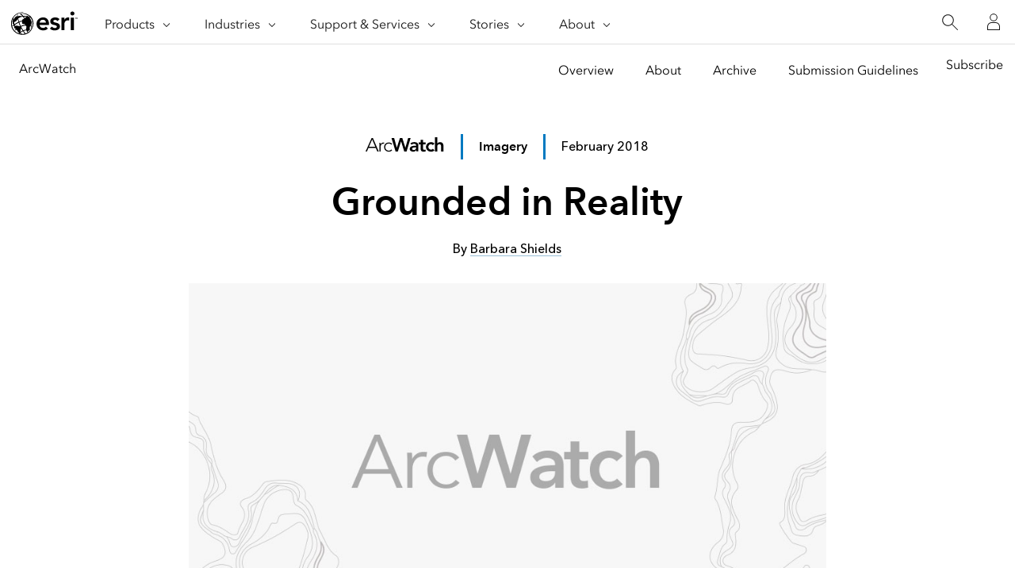

--- FILE ---
content_type: text/html; charset=UTF-8
request_url: https://www.esri.com/about/newsroom/arcwatch/grounded-in-reality
body_size: 25473
content:
<!doctype html>
<html lang="en-US" dir="ltr">

<head>
	<meta name="viewport" content="width=device-width,initial-scale=1">
	<meta charset="UTF-8"><script type="text/javascript">(window.NREUM||(NREUM={})).init={ajax:{deny_list:["bam.nr-data.net"]},feature_flags:["soft_nav"]};(window.NREUM||(NREUM={})).loader_config={licenseKey:"NRJS-0f25c8489c0377c59ed",applicationID:"702564079",browserID:"718409204"};;/*! For license information please see nr-loader-rum-1.308.0.min.js.LICENSE.txt */
(()=>{var e,t,r={163:(e,t,r)=>{"use strict";r.d(t,{j:()=>E});var n=r(384),i=r(1741);var a=r(2555);r(860).K7.genericEvents;const s="experimental.resources",o="register",c=e=>{if(!e||"string"!=typeof e)return!1;try{document.createDocumentFragment().querySelector(e)}catch{return!1}return!0};var d=r(2614),u=r(944),l=r(8122);const f="[data-nr-mask]",g=e=>(0,l.a)(e,(()=>{const e={feature_flags:[],experimental:{allow_registered_children:!1,resources:!1},mask_selector:"*",block_selector:"[data-nr-block]",mask_input_options:{color:!1,date:!1,"datetime-local":!1,email:!1,month:!1,number:!1,range:!1,search:!1,tel:!1,text:!1,time:!1,url:!1,week:!1,textarea:!1,select:!1,password:!0}};return{ajax:{deny_list:void 0,block_internal:!0,enabled:!0,autoStart:!0},api:{get allow_registered_children(){return e.feature_flags.includes(o)||e.experimental.allow_registered_children},set allow_registered_children(t){e.experimental.allow_registered_children=t},duplicate_registered_data:!1},browser_consent_mode:{enabled:!1},distributed_tracing:{enabled:void 0,exclude_newrelic_header:void 0,cors_use_newrelic_header:void 0,cors_use_tracecontext_headers:void 0,allowed_origins:void 0},get feature_flags(){return e.feature_flags},set feature_flags(t){e.feature_flags=t},generic_events:{enabled:!0,autoStart:!0},harvest:{interval:30},jserrors:{enabled:!0,autoStart:!0},logging:{enabled:!0,autoStart:!0},metrics:{enabled:!0,autoStart:!0},obfuscate:void 0,page_action:{enabled:!0},page_view_event:{enabled:!0,autoStart:!0},page_view_timing:{enabled:!0,autoStart:!0},performance:{capture_marks:!1,capture_measures:!1,capture_detail:!0,resources:{get enabled(){return e.feature_flags.includes(s)||e.experimental.resources},set enabled(t){e.experimental.resources=t},asset_types:[],first_party_domains:[],ignore_newrelic:!0}},privacy:{cookies_enabled:!0},proxy:{assets:void 0,beacon:void 0},session:{expiresMs:d.wk,inactiveMs:d.BB},session_replay:{autoStart:!0,enabled:!1,preload:!1,sampling_rate:10,error_sampling_rate:100,collect_fonts:!1,inline_images:!1,fix_stylesheets:!0,mask_all_inputs:!0,get mask_text_selector(){return e.mask_selector},set mask_text_selector(t){c(t)?e.mask_selector="".concat(t,",").concat(f):""===t||null===t?e.mask_selector=f:(0,u.R)(5,t)},get block_class(){return"nr-block"},get ignore_class(){return"nr-ignore"},get mask_text_class(){return"nr-mask"},get block_selector(){return e.block_selector},set block_selector(t){c(t)?e.block_selector+=",".concat(t):""!==t&&(0,u.R)(6,t)},get mask_input_options(){return e.mask_input_options},set mask_input_options(t){t&&"object"==typeof t?e.mask_input_options={...t,password:!0}:(0,u.R)(7,t)}},session_trace:{enabled:!0,autoStart:!0},soft_navigations:{enabled:!0,autoStart:!0},spa:{enabled:!0,autoStart:!0},ssl:void 0,user_actions:{enabled:!0,elementAttributes:["id","className","tagName","type"]}}})());var p=r(6154),m=r(9324);let h=0;const v={buildEnv:m.F3,distMethod:m.Xs,version:m.xv,originTime:p.WN},b={consented:!1},y={appMetadata:{},get consented(){return this.session?.state?.consent||b.consented},set consented(e){b.consented=e},customTransaction:void 0,denyList:void 0,disabled:!1,harvester:void 0,isolatedBacklog:!1,isRecording:!1,loaderType:void 0,maxBytes:3e4,obfuscator:void 0,onerror:void 0,ptid:void 0,releaseIds:{},session:void 0,timeKeeper:void 0,registeredEntities:[],jsAttributesMetadata:{bytes:0},get harvestCount(){return++h}},_=e=>{const t=(0,l.a)(e,y),r=Object.keys(v).reduce((e,t)=>(e[t]={value:v[t],writable:!1,configurable:!0,enumerable:!0},e),{});return Object.defineProperties(t,r)};var w=r(5701);const x=e=>{const t=e.startsWith("http");e+="/",r.p=t?e:"https://"+e};var R=r(7836),k=r(3241);const A={accountID:void 0,trustKey:void 0,agentID:void 0,licenseKey:void 0,applicationID:void 0,xpid:void 0},S=e=>(0,l.a)(e,A),T=new Set;function E(e,t={},r,s){let{init:o,info:c,loader_config:d,runtime:u={},exposed:l=!0}=t;if(!c){const e=(0,n.pV)();o=e.init,c=e.info,d=e.loader_config}e.init=g(o||{}),e.loader_config=S(d||{}),c.jsAttributes??={},p.bv&&(c.jsAttributes.isWorker=!0),e.info=(0,a.D)(c);const f=e.init,m=[c.beacon,c.errorBeacon];T.has(e.agentIdentifier)||(f.proxy.assets&&(x(f.proxy.assets),m.push(f.proxy.assets)),f.proxy.beacon&&m.push(f.proxy.beacon),e.beacons=[...m],function(e){const t=(0,n.pV)();Object.getOwnPropertyNames(i.W.prototype).forEach(r=>{const n=i.W.prototype[r];if("function"!=typeof n||"constructor"===n)return;let a=t[r];e[r]&&!1!==e.exposed&&"micro-agent"!==e.runtime?.loaderType&&(t[r]=(...t)=>{const n=e[r](...t);return a?a(...t):n})})}(e),(0,n.US)("activatedFeatures",w.B)),u.denyList=[...f.ajax.deny_list||[],...f.ajax.block_internal?m:[]],u.ptid=e.agentIdentifier,u.loaderType=r,e.runtime=_(u),T.has(e.agentIdentifier)||(e.ee=R.ee.get(e.agentIdentifier),e.exposed=l,(0,k.W)({agentIdentifier:e.agentIdentifier,drained:!!w.B?.[e.agentIdentifier],type:"lifecycle",name:"initialize",feature:void 0,data:e.config})),T.add(e.agentIdentifier)}},384:(e,t,r)=>{"use strict";r.d(t,{NT:()=>s,US:()=>u,Zm:()=>o,bQ:()=>d,dV:()=>c,pV:()=>l});var n=r(6154),i=r(1863),a=r(1910);const s={beacon:"bam.nr-data.net",errorBeacon:"bam.nr-data.net"};function o(){return n.gm.NREUM||(n.gm.NREUM={}),void 0===n.gm.newrelic&&(n.gm.newrelic=n.gm.NREUM),n.gm.NREUM}function c(){let e=o();return e.o||(e.o={ST:n.gm.setTimeout,SI:n.gm.setImmediate||n.gm.setInterval,CT:n.gm.clearTimeout,XHR:n.gm.XMLHttpRequest,REQ:n.gm.Request,EV:n.gm.Event,PR:n.gm.Promise,MO:n.gm.MutationObserver,FETCH:n.gm.fetch,WS:n.gm.WebSocket},(0,a.i)(...Object.values(e.o))),e}function d(e,t){let r=o();r.initializedAgents??={},t.initializedAt={ms:(0,i.t)(),date:new Date},r.initializedAgents[e]=t}function u(e,t){o()[e]=t}function l(){return function(){let e=o();const t=e.info||{};e.info={beacon:s.beacon,errorBeacon:s.errorBeacon,...t}}(),function(){let e=o();const t=e.init||{};e.init={...t}}(),c(),function(){let e=o();const t=e.loader_config||{};e.loader_config={...t}}(),o()}},782:(e,t,r)=>{"use strict";r.d(t,{T:()=>n});const n=r(860).K7.pageViewTiming},860:(e,t,r)=>{"use strict";r.d(t,{$J:()=>u,K7:()=>c,P3:()=>d,XX:()=>i,Yy:()=>o,df:()=>a,qY:()=>n,v4:()=>s});const n="events",i="jserrors",a="browser/blobs",s="rum",o="browser/logs",c={ajax:"ajax",genericEvents:"generic_events",jserrors:i,logging:"logging",metrics:"metrics",pageAction:"page_action",pageViewEvent:"page_view_event",pageViewTiming:"page_view_timing",sessionReplay:"session_replay",sessionTrace:"session_trace",softNav:"soft_navigations",spa:"spa"},d={[c.pageViewEvent]:1,[c.pageViewTiming]:2,[c.metrics]:3,[c.jserrors]:4,[c.spa]:5,[c.ajax]:6,[c.sessionTrace]:7,[c.softNav]:8,[c.sessionReplay]:9,[c.logging]:10,[c.genericEvents]:11},u={[c.pageViewEvent]:s,[c.pageViewTiming]:n,[c.ajax]:n,[c.spa]:n,[c.softNav]:n,[c.metrics]:i,[c.jserrors]:i,[c.sessionTrace]:a,[c.sessionReplay]:a,[c.logging]:o,[c.genericEvents]:"ins"}},944:(e,t,r)=>{"use strict";r.d(t,{R:()=>i});var n=r(3241);function i(e,t){"function"==typeof console.debug&&(console.debug("New Relic Warning: https://github.com/newrelic/newrelic-browser-agent/blob/main/docs/warning-codes.md#".concat(e),t),(0,n.W)({agentIdentifier:null,drained:null,type:"data",name:"warn",feature:"warn",data:{code:e,secondary:t}}))}},1687:(e,t,r)=>{"use strict";r.d(t,{Ak:()=>d,Ze:()=>f,x3:()=>u});var n=r(3241),i=r(7836),a=r(3606),s=r(860),o=r(2646);const c={};function d(e,t){const r={staged:!1,priority:s.P3[t]||0};l(e),c[e].get(t)||c[e].set(t,r)}function u(e,t){e&&c[e]&&(c[e].get(t)&&c[e].delete(t),p(e,t,!1),c[e].size&&g(e))}function l(e){if(!e)throw new Error("agentIdentifier required");c[e]||(c[e]=new Map)}function f(e="",t="feature",r=!1){if(l(e),!e||!c[e].get(t)||r)return p(e,t);c[e].get(t).staged=!0,g(e)}function g(e){const t=Array.from(c[e]);t.every(([e,t])=>t.staged)&&(t.sort((e,t)=>e[1].priority-t[1].priority),t.forEach(([t])=>{c[e].delete(t),p(e,t)}))}function p(e,t,r=!0){const s=e?i.ee.get(e):i.ee,c=a.i.handlers;if(!s.aborted&&s.backlog&&c){if((0,n.W)({agentIdentifier:e,type:"lifecycle",name:"drain",feature:t}),r){const e=s.backlog[t],r=c[t];if(r){for(let t=0;e&&t<e.length;++t)m(e[t],r);Object.entries(r).forEach(([e,t])=>{Object.values(t||{}).forEach(t=>{t[0]?.on&&t[0]?.context()instanceof o.y&&t[0].on(e,t[1])})})}}s.isolatedBacklog||delete c[t],s.backlog[t]=null,s.emit("drain-"+t,[])}}function m(e,t){var r=e[1];Object.values(t[r]||{}).forEach(t=>{var r=e[0];if(t[0]===r){var n=t[1],i=e[3],a=e[2];n.apply(i,a)}})}},1738:(e,t,r)=>{"use strict";r.d(t,{U:()=>g,Y:()=>f});var n=r(3241),i=r(9908),a=r(1863),s=r(944),o=r(5701),c=r(3969),d=r(8362),u=r(860),l=r(4261);function f(e,t,r,a){const f=a||r;!f||f[e]&&f[e]!==d.d.prototype[e]||(f[e]=function(){(0,i.p)(c.xV,["API/"+e+"/called"],void 0,u.K7.metrics,r.ee),(0,n.W)({agentIdentifier:r.agentIdentifier,drained:!!o.B?.[r.agentIdentifier],type:"data",name:"api",feature:l.Pl+e,data:{}});try{return t.apply(this,arguments)}catch(e){(0,s.R)(23,e)}})}function g(e,t,r,n,s){const o=e.info;null===r?delete o.jsAttributes[t]:o.jsAttributes[t]=r,(s||null===r)&&(0,i.p)(l.Pl+n,[(0,a.t)(),t,r],void 0,"session",e.ee)}},1741:(e,t,r)=>{"use strict";r.d(t,{W:()=>a});var n=r(944),i=r(4261);class a{#e(e,...t){if(this[e]!==a.prototype[e])return this[e](...t);(0,n.R)(35,e)}addPageAction(e,t){return this.#e(i.hG,e,t)}register(e){return this.#e(i.eY,e)}recordCustomEvent(e,t){return this.#e(i.fF,e,t)}setPageViewName(e,t){return this.#e(i.Fw,e,t)}setCustomAttribute(e,t,r){return this.#e(i.cD,e,t,r)}noticeError(e,t){return this.#e(i.o5,e,t)}setUserId(e,t=!1){return this.#e(i.Dl,e,t)}setApplicationVersion(e){return this.#e(i.nb,e)}setErrorHandler(e){return this.#e(i.bt,e)}addRelease(e,t){return this.#e(i.k6,e,t)}log(e,t){return this.#e(i.$9,e,t)}start(){return this.#e(i.d3)}finished(e){return this.#e(i.BL,e)}recordReplay(){return this.#e(i.CH)}pauseReplay(){return this.#e(i.Tb)}addToTrace(e){return this.#e(i.U2,e)}setCurrentRouteName(e){return this.#e(i.PA,e)}interaction(e){return this.#e(i.dT,e)}wrapLogger(e,t,r){return this.#e(i.Wb,e,t,r)}measure(e,t){return this.#e(i.V1,e,t)}consent(e){return this.#e(i.Pv,e)}}},1863:(e,t,r)=>{"use strict";function n(){return Math.floor(performance.now())}r.d(t,{t:()=>n})},1910:(e,t,r)=>{"use strict";r.d(t,{i:()=>a});var n=r(944);const i=new Map;function a(...e){return e.every(e=>{if(i.has(e))return i.get(e);const t="function"==typeof e?e.toString():"",r=t.includes("[native code]"),a=t.includes("nrWrapper");return r||a||(0,n.R)(64,e?.name||t),i.set(e,r),r})}},2555:(e,t,r)=>{"use strict";r.d(t,{D:()=>o,f:()=>s});var n=r(384),i=r(8122);const a={beacon:n.NT.beacon,errorBeacon:n.NT.errorBeacon,licenseKey:void 0,applicationID:void 0,sa:void 0,queueTime:void 0,applicationTime:void 0,ttGuid:void 0,user:void 0,account:void 0,product:void 0,extra:void 0,jsAttributes:{},userAttributes:void 0,atts:void 0,transactionName:void 0,tNamePlain:void 0};function s(e){try{return!!e.licenseKey&&!!e.errorBeacon&&!!e.applicationID}catch(e){return!1}}const o=e=>(0,i.a)(e,a)},2614:(e,t,r)=>{"use strict";r.d(t,{BB:()=>s,H3:()=>n,g:()=>d,iL:()=>c,tS:()=>o,uh:()=>i,wk:()=>a});const n="NRBA",i="SESSION",a=144e5,s=18e5,o={STARTED:"session-started",PAUSE:"session-pause",RESET:"session-reset",RESUME:"session-resume",UPDATE:"session-update"},c={SAME_TAB:"same-tab",CROSS_TAB:"cross-tab"},d={OFF:0,FULL:1,ERROR:2}},2646:(e,t,r)=>{"use strict";r.d(t,{y:()=>n});class n{constructor(e){this.contextId=e}}},2843:(e,t,r)=>{"use strict";r.d(t,{G:()=>a,u:()=>i});var n=r(3878);function i(e,t=!1,r,i){(0,n.DD)("visibilitychange",function(){if(t)return void("hidden"===document.visibilityState&&e());e(document.visibilityState)},r,i)}function a(e,t,r){(0,n.sp)("pagehide",e,t,r)}},3241:(e,t,r)=>{"use strict";r.d(t,{W:()=>a});var n=r(6154);const i="newrelic";function a(e={}){try{n.gm.dispatchEvent(new CustomEvent(i,{detail:e}))}catch(e){}}},3606:(e,t,r)=>{"use strict";r.d(t,{i:()=>a});var n=r(9908);a.on=s;var i=a.handlers={};function a(e,t,r,a){s(a||n.d,i,e,t,r)}function s(e,t,r,i,a){a||(a="feature"),e||(e=n.d);var s=t[a]=t[a]||{};(s[r]=s[r]||[]).push([e,i])}},3878:(e,t,r)=>{"use strict";function n(e,t){return{capture:e,passive:!1,signal:t}}function i(e,t,r=!1,i){window.addEventListener(e,t,n(r,i))}function a(e,t,r=!1,i){document.addEventListener(e,t,n(r,i))}r.d(t,{DD:()=>a,jT:()=>n,sp:()=>i})},3969:(e,t,r)=>{"use strict";r.d(t,{TZ:()=>n,XG:()=>o,rs:()=>i,xV:()=>s,z_:()=>a});const n=r(860).K7.metrics,i="sm",a="cm",s="storeSupportabilityMetrics",o="storeEventMetrics"},4234:(e,t,r)=>{"use strict";r.d(t,{W:()=>a});var n=r(7836),i=r(1687);class a{constructor(e,t){this.agentIdentifier=e,this.ee=n.ee.get(e),this.featureName=t,this.blocked=!1}deregisterDrain(){(0,i.x3)(this.agentIdentifier,this.featureName)}}},4261:(e,t,r)=>{"use strict";r.d(t,{$9:()=>d,BL:()=>o,CH:()=>g,Dl:()=>_,Fw:()=>y,PA:()=>h,Pl:()=>n,Pv:()=>k,Tb:()=>l,U2:()=>a,V1:()=>R,Wb:()=>x,bt:()=>b,cD:()=>v,d3:()=>w,dT:()=>c,eY:()=>p,fF:()=>f,hG:()=>i,k6:()=>s,nb:()=>m,o5:()=>u});const n="api-",i="addPageAction",a="addToTrace",s="addRelease",o="finished",c="interaction",d="log",u="noticeError",l="pauseReplay",f="recordCustomEvent",g="recordReplay",p="register",m="setApplicationVersion",h="setCurrentRouteName",v="setCustomAttribute",b="setErrorHandler",y="setPageViewName",_="setUserId",w="start",x="wrapLogger",R="measure",k="consent"},5289:(e,t,r)=>{"use strict";r.d(t,{GG:()=>s,Qr:()=>c,sB:()=>o});var n=r(3878),i=r(6389);function a(){return"undefined"==typeof document||"complete"===document.readyState}function s(e,t){if(a())return e();const r=(0,i.J)(e),s=setInterval(()=>{a()&&(clearInterval(s),r())},500);(0,n.sp)("load",r,t)}function o(e){if(a())return e();(0,n.DD)("DOMContentLoaded",e)}function c(e){if(a())return e();(0,n.sp)("popstate",e)}},5607:(e,t,r)=>{"use strict";r.d(t,{W:()=>n});const n=(0,r(9566).bz)()},5701:(e,t,r)=>{"use strict";r.d(t,{B:()=>a,t:()=>s});var n=r(3241);const i=new Set,a={};function s(e,t){const r=t.agentIdentifier;a[r]??={},e&&"object"==typeof e&&(i.has(r)||(t.ee.emit("rumresp",[e]),a[r]=e,i.add(r),(0,n.W)({agentIdentifier:r,loaded:!0,drained:!0,type:"lifecycle",name:"load",feature:void 0,data:e})))}},6154:(e,t,r)=>{"use strict";r.d(t,{OF:()=>c,RI:()=>i,WN:()=>u,bv:()=>a,eN:()=>l,gm:()=>s,mw:()=>o,sb:()=>d});var n=r(1863);const i="undefined"!=typeof window&&!!window.document,a="undefined"!=typeof WorkerGlobalScope&&("undefined"!=typeof self&&self instanceof WorkerGlobalScope&&self.navigator instanceof WorkerNavigator||"undefined"!=typeof globalThis&&globalThis instanceof WorkerGlobalScope&&globalThis.navigator instanceof WorkerNavigator),s=i?window:"undefined"!=typeof WorkerGlobalScope&&("undefined"!=typeof self&&self instanceof WorkerGlobalScope&&self||"undefined"!=typeof globalThis&&globalThis instanceof WorkerGlobalScope&&globalThis),o=Boolean("hidden"===s?.document?.visibilityState),c=/iPad|iPhone|iPod/.test(s.navigator?.userAgent),d=c&&"undefined"==typeof SharedWorker,u=((()=>{const e=s.navigator?.userAgent?.match(/Firefox[/\s](\d+\.\d+)/);Array.isArray(e)&&e.length>=2&&e[1]})(),Date.now()-(0,n.t)()),l=()=>"undefined"!=typeof PerformanceNavigationTiming&&s?.performance?.getEntriesByType("navigation")?.[0]?.responseStart},6389:(e,t,r)=>{"use strict";function n(e,t=500,r={}){const n=r?.leading||!1;let i;return(...r)=>{n&&void 0===i&&(e.apply(this,r),i=setTimeout(()=>{i=clearTimeout(i)},t)),n||(clearTimeout(i),i=setTimeout(()=>{e.apply(this,r)},t))}}function i(e){let t=!1;return(...r)=>{t||(t=!0,e.apply(this,r))}}r.d(t,{J:()=>i,s:()=>n})},6630:(e,t,r)=>{"use strict";r.d(t,{T:()=>n});const n=r(860).K7.pageViewEvent},7699:(e,t,r)=>{"use strict";r.d(t,{It:()=>a,KC:()=>o,No:()=>i,qh:()=>s});var n=r(860);const i=16e3,a=1e6,s="SESSION_ERROR",o={[n.K7.logging]:!0,[n.K7.genericEvents]:!1,[n.K7.jserrors]:!1,[n.K7.ajax]:!1}},7836:(e,t,r)=>{"use strict";r.d(t,{P:()=>o,ee:()=>c});var n=r(384),i=r(8990),a=r(2646),s=r(5607);const o="nr@context:".concat(s.W),c=function e(t,r){var n={},s={},u={},l=!1;try{l=16===r.length&&d.initializedAgents?.[r]?.runtime.isolatedBacklog}catch(e){}var f={on:p,addEventListener:p,removeEventListener:function(e,t){var r=n[e];if(!r)return;for(var i=0;i<r.length;i++)r[i]===t&&r.splice(i,1)},emit:function(e,r,n,i,a){!1!==a&&(a=!0);if(c.aborted&&!i)return;t&&a&&t.emit(e,r,n);var o=g(n);m(e).forEach(e=>{e.apply(o,r)});var d=v()[s[e]];d&&d.push([f,e,r,o]);return o},get:h,listeners:m,context:g,buffer:function(e,t){const r=v();if(t=t||"feature",f.aborted)return;Object.entries(e||{}).forEach(([e,n])=>{s[n]=t,t in r||(r[t]=[])})},abort:function(){f._aborted=!0,Object.keys(f.backlog).forEach(e=>{delete f.backlog[e]})},isBuffering:function(e){return!!v()[s[e]]},debugId:r,backlog:l?{}:t&&"object"==typeof t.backlog?t.backlog:{},isolatedBacklog:l};return Object.defineProperty(f,"aborted",{get:()=>{let e=f._aborted||!1;return e||(t&&(e=t.aborted),e)}}),f;function g(e){return e&&e instanceof a.y?e:e?(0,i.I)(e,o,()=>new a.y(o)):new a.y(o)}function p(e,t){n[e]=m(e).concat(t)}function m(e){return n[e]||[]}function h(t){return u[t]=u[t]||e(f,t)}function v(){return f.backlog}}(void 0,"globalEE"),d=(0,n.Zm)();d.ee||(d.ee=c)},8122:(e,t,r)=>{"use strict";r.d(t,{a:()=>i});var n=r(944);function i(e,t){try{if(!e||"object"!=typeof e)return(0,n.R)(3);if(!t||"object"!=typeof t)return(0,n.R)(4);const r=Object.create(Object.getPrototypeOf(t),Object.getOwnPropertyDescriptors(t)),a=0===Object.keys(r).length?e:r;for(let s in a)if(void 0!==e[s])try{if(null===e[s]){r[s]=null;continue}Array.isArray(e[s])&&Array.isArray(t[s])?r[s]=Array.from(new Set([...e[s],...t[s]])):"object"==typeof e[s]&&"object"==typeof t[s]?r[s]=i(e[s],t[s]):r[s]=e[s]}catch(e){r[s]||(0,n.R)(1,e)}return r}catch(e){(0,n.R)(2,e)}}},8362:(e,t,r)=>{"use strict";r.d(t,{d:()=>a});var n=r(9566),i=r(1741);class a extends i.W{agentIdentifier=(0,n.LA)(16)}},8374:(e,t,r)=>{r.nc=(()=>{try{return document?.currentScript?.nonce}catch(e){}return""})()},8990:(e,t,r)=>{"use strict";r.d(t,{I:()=>i});var n=Object.prototype.hasOwnProperty;function i(e,t,r){if(n.call(e,t))return e[t];var i=r();if(Object.defineProperty&&Object.keys)try{return Object.defineProperty(e,t,{value:i,writable:!0,enumerable:!1}),i}catch(e){}return e[t]=i,i}},9324:(e,t,r)=>{"use strict";r.d(t,{F3:()=>i,Xs:()=>a,xv:()=>n});const n="1.308.0",i="PROD",a="CDN"},9566:(e,t,r)=>{"use strict";r.d(t,{LA:()=>o,bz:()=>s});var n=r(6154);const i="xxxxxxxx-xxxx-4xxx-yxxx-xxxxxxxxxxxx";function a(e,t){return e?15&e[t]:16*Math.random()|0}function s(){const e=n.gm?.crypto||n.gm?.msCrypto;let t,r=0;return e&&e.getRandomValues&&(t=e.getRandomValues(new Uint8Array(30))),i.split("").map(e=>"x"===e?a(t,r++).toString(16):"y"===e?(3&a()|8).toString(16):e).join("")}function o(e){const t=n.gm?.crypto||n.gm?.msCrypto;let r,i=0;t&&t.getRandomValues&&(r=t.getRandomValues(new Uint8Array(e)));const s=[];for(var o=0;o<e;o++)s.push(a(r,i++).toString(16));return s.join("")}},9908:(e,t,r)=>{"use strict";r.d(t,{d:()=>n,p:()=>i});var n=r(7836).ee.get("handle");function i(e,t,r,i,a){a?(a.buffer([e],i),a.emit(e,t,r)):(n.buffer([e],i),n.emit(e,t,r))}}},n={};function i(e){var t=n[e];if(void 0!==t)return t.exports;var a=n[e]={exports:{}};return r[e](a,a.exports,i),a.exports}i.m=r,i.d=(e,t)=>{for(var r in t)i.o(t,r)&&!i.o(e,r)&&Object.defineProperty(e,r,{enumerable:!0,get:t[r]})},i.f={},i.e=e=>Promise.all(Object.keys(i.f).reduce((t,r)=>(i.f[r](e,t),t),[])),i.u=e=>"nr-rum-1.308.0.min.js",i.o=(e,t)=>Object.prototype.hasOwnProperty.call(e,t),e={},t="NRBA-1.308.0.PROD:",i.l=(r,n,a,s)=>{if(e[r])e[r].push(n);else{var o,c;if(void 0!==a)for(var d=document.getElementsByTagName("script"),u=0;u<d.length;u++){var l=d[u];if(l.getAttribute("src")==r||l.getAttribute("data-webpack")==t+a){o=l;break}}if(!o){c=!0;var f={296:"sha512-+MIMDsOcckGXa1EdWHqFNv7P+JUkd5kQwCBr3KE6uCvnsBNUrdSt4a/3/L4j4TxtnaMNjHpza2/erNQbpacJQA=="};(o=document.createElement("script")).charset="utf-8",i.nc&&o.setAttribute("nonce",i.nc),o.setAttribute("data-webpack",t+a),o.src=r,0!==o.src.indexOf(window.location.origin+"/")&&(o.crossOrigin="anonymous"),f[s]&&(o.integrity=f[s])}e[r]=[n];var g=(t,n)=>{o.onerror=o.onload=null,clearTimeout(p);var i=e[r];if(delete e[r],o.parentNode&&o.parentNode.removeChild(o),i&&i.forEach(e=>e(n)),t)return t(n)},p=setTimeout(g.bind(null,void 0,{type:"timeout",target:o}),12e4);o.onerror=g.bind(null,o.onerror),o.onload=g.bind(null,o.onload),c&&document.head.appendChild(o)}},i.r=e=>{"undefined"!=typeof Symbol&&Symbol.toStringTag&&Object.defineProperty(e,Symbol.toStringTag,{value:"Module"}),Object.defineProperty(e,"__esModule",{value:!0})},i.p="https://js-agent.newrelic.com/",(()=>{var e={374:0,840:0};i.f.j=(t,r)=>{var n=i.o(e,t)?e[t]:void 0;if(0!==n)if(n)r.push(n[2]);else{var a=new Promise((r,i)=>n=e[t]=[r,i]);r.push(n[2]=a);var s=i.p+i.u(t),o=new Error;i.l(s,r=>{if(i.o(e,t)&&(0!==(n=e[t])&&(e[t]=void 0),n)){var a=r&&("load"===r.type?"missing":r.type),s=r&&r.target&&r.target.src;o.message="Loading chunk "+t+" failed: ("+a+": "+s+")",o.name="ChunkLoadError",o.type=a,o.request=s,n[1](o)}},"chunk-"+t,t)}};var t=(t,r)=>{var n,a,[s,o,c]=r,d=0;if(s.some(t=>0!==e[t])){for(n in o)i.o(o,n)&&(i.m[n]=o[n]);if(c)c(i)}for(t&&t(r);d<s.length;d++)a=s[d],i.o(e,a)&&e[a]&&e[a][0](),e[a]=0},r=self["webpackChunk:NRBA-1.308.0.PROD"]=self["webpackChunk:NRBA-1.308.0.PROD"]||[];r.forEach(t.bind(null,0)),r.push=t.bind(null,r.push.bind(r))})(),(()=>{"use strict";i(8374);var e=i(8362),t=i(860);const r=Object.values(t.K7);var n=i(163);var a=i(9908),s=i(1863),o=i(4261),c=i(1738);var d=i(1687),u=i(4234),l=i(5289),f=i(6154),g=i(944),p=i(384);const m=e=>f.RI&&!0===e?.privacy.cookies_enabled;function h(e){return!!(0,p.dV)().o.MO&&m(e)&&!0===e?.session_trace.enabled}var v=i(6389),b=i(7699);class y extends u.W{constructor(e,t){super(e.agentIdentifier,t),this.agentRef=e,this.abortHandler=void 0,this.featAggregate=void 0,this.loadedSuccessfully=void 0,this.onAggregateImported=new Promise(e=>{this.loadedSuccessfully=e}),this.deferred=Promise.resolve(),!1===e.init[this.featureName].autoStart?this.deferred=new Promise((t,r)=>{this.ee.on("manual-start-all",(0,v.J)(()=>{(0,d.Ak)(e.agentIdentifier,this.featureName),t()}))}):(0,d.Ak)(e.agentIdentifier,t)}importAggregator(e,t,r={}){if(this.featAggregate)return;const n=async()=>{let n;await this.deferred;try{if(m(e.init)){const{setupAgentSession:t}=await i.e(296).then(i.bind(i,3305));n=t(e)}}catch(e){(0,g.R)(20,e),this.ee.emit("internal-error",[e]),(0,a.p)(b.qh,[e],void 0,this.featureName,this.ee)}try{if(!this.#t(this.featureName,n,e.init))return(0,d.Ze)(this.agentIdentifier,this.featureName),void this.loadedSuccessfully(!1);const{Aggregate:i}=await t();this.featAggregate=new i(e,r),e.runtime.harvester.initializedAggregates.push(this.featAggregate),this.loadedSuccessfully(!0)}catch(e){(0,g.R)(34,e),this.abortHandler?.(),(0,d.Ze)(this.agentIdentifier,this.featureName,!0),this.loadedSuccessfully(!1),this.ee&&this.ee.abort()}};f.RI?(0,l.GG)(()=>n(),!0):n()}#t(e,r,n){if(this.blocked)return!1;switch(e){case t.K7.sessionReplay:return h(n)&&!!r;case t.K7.sessionTrace:return!!r;default:return!0}}}var _=i(6630),w=i(2614),x=i(3241);class R extends y{static featureName=_.T;constructor(e){var t;super(e,_.T),this.setupInspectionEvents(e.agentIdentifier),t=e,(0,c.Y)(o.Fw,function(e,r){"string"==typeof e&&("/"!==e.charAt(0)&&(e="/"+e),t.runtime.customTransaction=(r||"http://custom.transaction")+e,(0,a.p)(o.Pl+o.Fw,[(0,s.t)()],void 0,void 0,t.ee))},t),this.importAggregator(e,()=>i.e(296).then(i.bind(i,3943)))}setupInspectionEvents(e){const t=(t,r)=>{t&&(0,x.W)({agentIdentifier:e,timeStamp:t.timeStamp,loaded:"complete"===t.target.readyState,type:"window",name:r,data:t.target.location+""})};(0,l.sB)(e=>{t(e,"DOMContentLoaded")}),(0,l.GG)(e=>{t(e,"load")}),(0,l.Qr)(e=>{t(e,"navigate")}),this.ee.on(w.tS.UPDATE,(t,r)=>{(0,x.W)({agentIdentifier:e,type:"lifecycle",name:"session",data:r})})}}class k extends e.d{constructor(e){var t;(super(),f.gm)?(this.features={},(0,p.bQ)(this.agentIdentifier,this),this.desiredFeatures=new Set(e.features||[]),this.desiredFeatures.add(R),(0,n.j)(this,e,e.loaderType||"agent"),t=this,(0,c.Y)(o.cD,function(e,r,n=!1){if("string"==typeof e){if(["string","number","boolean"].includes(typeof r)||null===r)return(0,c.U)(t,e,r,o.cD,n);(0,g.R)(40,typeof r)}else(0,g.R)(39,typeof e)},t),function(e){(0,c.Y)(o.Dl,function(t,r=!1){if("string"!=typeof t&&null!==t)return void(0,g.R)(41,typeof t);const n=e.info.jsAttributes["enduser.id"];r&&null!=n&&n!==t?(0,a.p)(o.Pl+"setUserIdAndResetSession",[t],void 0,"session",e.ee):(0,c.U)(e,"enduser.id",t,o.Dl,!0)},e)}(this),function(e){(0,c.Y)(o.nb,function(t){if("string"==typeof t||null===t)return(0,c.U)(e,"application.version",t,o.nb,!1);(0,g.R)(42,typeof t)},e)}(this),function(e){(0,c.Y)(o.d3,function(){e.ee.emit("manual-start-all")},e)}(this),function(e){(0,c.Y)(o.Pv,function(t=!0){if("boolean"==typeof t){if((0,a.p)(o.Pl+o.Pv,[t],void 0,"session",e.ee),e.runtime.consented=t,t){const t=e.features.page_view_event;t.onAggregateImported.then(e=>{const r=t.featAggregate;e&&!r.sentRum&&r.sendRum()})}}else(0,g.R)(65,typeof t)},e)}(this),this.run()):(0,g.R)(21)}get config(){return{info:this.info,init:this.init,loader_config:this.loader_config,runtime:this.runtime}}get api(){return this}run(){try{const e=function(e){const t={};return r.forEach(r=>{t[r]=!!e[r]?.enabled}),t}(this.init),n=[...this.desiredFeatures];n.sort((e,r)=>t.P3[e.featureName]-t.P3[r.featureName]),n.forEach(r=>{if(!e[r.featureName]&&r.featureName!==t.K7.pageViewEvent)return;if(r.featureName===t.K7.spa)return void(0,g.R)(67);const n=function(e){switch(e){case t.K7.ajax:return[t.K7.jserrors];case t.K7.sessionTrace:return[t.K7.ajax,t.K7.pageViewEvent];case t.K7.sessionReplay:return[t.K7.sessionTrace];case t.K7.pageViewTiming:return[t.K7.pageViewEvent];default:return[]}}(r.featureName).filter(e=>!(e in this.features));n.length>0&&(0,g.R)(36,{targetFeature:r.featureName,missingDependencies:n}),this.features[r.featureName]=new r(this)})}catch(e){(0,g.R)(22,e);for(const e in this.features)this.features[e].abortHandler?.();const t=(0,p.Zm)();delete t.initializedAgents[this.agentIdentifier]?.features,delete this.sharedAggregator;return t.ee.get(this.agentIdentifier).abort(),!1}}}var A=i(2843),S=i(782);class T extends y{static featureName=S.T;constructor(e){super(e,S.T),f.RI&&((0,A.u)(()=>(0,a.p)("docHidden",[(0,s.t)()],void 0,S.T,this.ee),!0),(0,A.G)(()=>(0,a.p)("winPagehide",[(0,s.t)()],void 0,S.T,this.ee)),this.importAggregator(e,()=>i.e(296).then(i.bind(i,2117))))}}var E=i(3969);class I extends y{static featureName=E.TZ;constructor(e){super(e,E.TZ),f.RI&&document.addEventListener("securitypolicyviolation",e=>{(0,a.p)(E.xV,["Generic/CSPViolation/Detected"],void 0,this.featureName,this.ee)}),this.importAggregator(e,()=>i.e(296).then(i.bind(i,9623)))}}new k({features:[R,T,I],loaderType:"lite"})})()})();</script>
	<meta name="last-modified" content="12/04/2018" />
	<meta name="created" content="11/07/2018" />
	<meta class="swiftype" name="published_at" data-type="date" content="11/07/2018" />
	<meta property="article:title" content="Grounded in Reality" />
	<meta property="article:description"
		content="" />
	<meta property="article:published_time" content="2018-11-07T13:20:42-08:00" />
	<style>
		:root {
			--theme-defaultPath: ;
			--secondarytheme-color: #0079c1;

			--theme-color: #0079c1;
			--theme-color10: #0079c11A;
			--theme-color50: #0079c180;
			--theme-color-secondary: #0079c1;
			--theme-color-secondary10: #0079c11A;
			--theme-color-secondary50: #0079c180;

			--theme-color-dark: #0079c1;
			--theme-color-dark10: #0079c11A;
			--theme-color-dark50: #0079c180;
			--theme-color-secondary-dark: #0079c1;
			--theme-color-secondary-dark10: #0079c11A;
			--theme-color-secondary-dark50: #0079c180;
		}

		.calcite-mode-dark {
			--theme-color: var(--theme-color-dark);
			--theme-color10: var(--theme-color-dark10);
			--theme-color50: var(--theme-color-dark50);
			--theme-color-secondary: var(--theme-color-secondary-dark);
			--theme-color-secondary10: var(--theme-color-secondary-dark10);
			--theme-color-secondary50: var(--theme-color-secondary-dark50);
		}

		.calcite-mode-light {
			--theme-color: #0079c1;
			--theme-color10: #0079c1;
			--theme-color50: #0079c180;
			--theme-color-secondary: #0079c1;
			--theme-color-secondary10: #0079c11A;
			--theme-color-secondary50: #0079c180;
		}

		.theme-secondary {
			--theme-color: var(--theme-color-secondary);
			--theme-color10: var(--theme-color-secondary10);
			--theme-color50: var(--theme-color-secondary50);
		}

		.theme-secondary .calcite-mode-light {
			--theme-color: var(--theme-color-secondary);
			--theme-color10: var(--theme-color-secondary10);
			--theme-color50: var(--theme-color-secondary50);
		}

		.theme-secondary .calcite-mode-dark {
			--theme-color: var(--theme-color-secondary-dark);
			--theme-color10: var(--theme-color-secondary-dark10);
			--theme-color50: var(--theme-color-secondary-dark50);
		}
	</style>
			<meta property="article:author" content="Barbara Shields" />
		
	<meta name='robots' content='index, follow, max-image-preview:large, max-snippet:-1, max-video-preview:-1' />
	<style>img:is([sizes="auto" i], [sizes^="auto," i]) { contain-intrinsic-size: 3000px 1500px }</style>
	
	<!-- This site is optimized with the Yoast SEO Premium plugin v25.9 (Yoast SEO v25.9) - https://yoast.com/wordpress/plugins/seo/ -->
	<title>Grounded in Reality</title>
	<meta name="description" content="Esri Emerging Business Partner GroundVu Gives Texas County a True, 360-Degree View of the Hurricane Harvey Floods" />
	<link rel="canonical" href="https://www.esri.com/about/newsroom/arcwatch/grounded-in-reality" />
	<meta property="og:locale" content="en_US" />
	<meta property="og:type" content="article" />
	<meta property="og:title" content="Grounded in Reality" />
	<meta property="og:url" content="https://www.esri.com/about/newsroom/arcwatch/grounded-in-reality" />
	<meta property="og:site_name" content="Esri" />
	<meta property="article:publisher" content="https://www.facebook.com/esrigis/" />
	<meta property="article:modified_time" content="2018-12-04T17:14:09+00:00" />
	<meta property="og:image" content="https://www.esri.com/about/newsroom/app/themes/esri_newsroom/placeholders/arcwatch/arcwatch-default-card-image.jpg" />
	<meta name="twitter:card" content="summary_large_image" />
	<meta name="twitter:site" content="@Esri" />
	<script type="application/ld+json" class="yoast-schema-graph">{
	    "@context": "https://schema.org",
	    "@graph": [
	        {
	            "@type": "WebPage",
	            "@id": "https://www.esri.com/about/newsroom/arcwatch/grounded-in-reality",
	            "url": "https://www.esri.com/about/newsroom/arcwatch/grounded-in-reality",
	            "name": "Grounded in Reality",
	            "isPartOf": {
	                "@id": "https://www.esri.com/about/newsroom/#website"
	            },
	            "datePublished": "2018-11-07T21:20:42+00:00",
	            "dateModified": "2018-12-04T17:14:09+00:00",
	            "breadcrumb": {
	                "@id": "https://www.esri.com/about/newsroom/arcwatch/grounded-in-reality#breadcrumb"
	            },
	            "inLanguage": "en-US",
	            "potentialAction": [
	                {
	                    "@type": "ReadAction",
	                    "target": [
	                        "https://www.esri.com/about/newsroom/arcwatch/grounded-in-reality"
	                    ]
	                }
	            ]
	        },
	        {
	            "@type": "BreadcrumbList",
	            "@id": "https://www.esri.com/about/newsroom/arcwatch/grounded-in-reality#breadcrumb",
	            "itemListElement": [
	                {
	                    "@type": "ListItem",
	                    "position": 1,
	                    "name": "Home",
	                    "item": "https://www.esri.com/about/newsroom"
	                },
	                {
	                    "@type": "ListItem",
	                    "position": 2,
	                    "name": "ArcWatch Articles",
	                    "item": "https://www.esri.com/about/newsroom/arcwatch"
	                },
	                {
	                    "@type": "ListItem",
	                    "position": 3,
	                    "name": "Grounded in Reality"
	                }
	            ]
	        },
	        {
	            "@type": "WebSite",
	            "@id": "https://www.esri.com/about/newsroom/#website",
	            "url": "https://www.esri.com/about/newsroom/",
	            "name": "Esri",
	            "description": "Esri Newsroom",
	            "potentialAction": [
	                {
	                    "@type": "SearchAction",
	                    "target": {
	                        "@type": "EntryPoint",
	                        "urlTemplate": "https://www.esri.com/about/newsroom/?s={search_term_string}"
	                    },
	                    "query-input": {
	                        "@type": "PropertyValueSpecification",
	                        "valueRequired": true,
	                        "valueName": "search_term_string"
	                    }
	                }
	            ],
	            "inLanguage": "en-US"
	        },
	        {
	            "@type": "Person",
	            "@id": "https://www.esri.com/about/newsroom/#/schema/person/07c9626c724f42455e6bbe3102fd1a31",
	            "name": "Tony Beshay",
	            "image": {
	                "@type": "ImageObject",
	                "inLanguage": "en-US",
	                "@id": "https://www.esri.com/about/newsroom/#/schema/person/image/",
	                "url": "https://secure.gravatar.com/avatar/1ed4c97e865db254f2377bf7343801377bdf3935c4b65b54b3944483c5f89b63?s=96&d=blank&r=g",
	                "contentUrl": "https://secure.gravatar.com/avatar/1ed4c97e865db254f2377bf7343801377bdf3935c4b65b54b3944483c5f89b63?s=96&d=blank&r=g",
	                "caption": "Tony Beshay"
	            },
	            "url": ""
	        }
	    ]
	}</script>
	<!-- / Yoast SEO Premium plugin. -->


<link rel='dns-prefetch' href='//webapps-cdn.esri.com' />
<script type="text/javascript" id="wpp-js" src="https://www.esri.com/about/newsroom/app/plugins/wordpress-popular-posts/assets/js/wpp.min.js?ver=7.3.3" data-sampling="0" data-sampling-rate="100" data-api-url="https://www.esri.com/about/newsroom/wp-json/wordpress-popular-posts" data-post-id="45312" data-token="ceb1f879ca" data-lang="0" data-debug="0"></script>
<link rel='stylesheet' href='https://www.esri.com/about/newsroom/wp-includes/css/dashicons.min.css?ver=6.8.3'>
<link rel='stylesheet' href='https://www.esri.com/about/newsroom/app/plugins/post-views-counter/css/frontend.min.css?ver=1.5.5'>
<link rel='stylesheet' href='https://www.esri.com/about/newsroom/wp-includes/css/dist/block-library/style.min.css?ver=6.8.3'>
<style id='classic-theme-styles-inline-css' type='text/css'>
/*! This file is auto-generated */
.wp-block-button__link{color:#fff;background-color:#32373c;border-radius:9999px;box-shadow:none;text-decoration:none;padding:calc(.667em + 2px) calc(1.333em + 2px);font-size:1.125em}.wp-block-file__button{background:#32373c;color:#fff;text-decoration:none}
</style>
<style id='powerpress-player-block-style-inline-css' type='text/css'>


</style>
<style id='global-styles-inline-css' type='text/css'>
:root{--wp--preset--aspect-ratio--square: 1;--wp--preset--aspect-ratio--4-3: 4/3;--wp--preset--aspect-ratio--3-4: 3/4;--wp--preset--aspect-ratio--3-2: 3/2;--wp--preset--aspect-ratio--2-3: 2/3;--wp--preset--aspect-ratio--16-9: 16/9;--wp--preset--aspect-ratio--9-16: 9/16;--wp--preset--color--black: #000000;--wp--preset--color--cyan-bluish-gray: #abb8c3;--wp--preset--color--white: #ffffff;--wp--preset--color--pale-pink: #f78da7;--wp--preset--color--vivid-red: #cf2e2e;--wp--preset--color--luminous-vivid-orange: #ff6900;--wp--preset--color--luminous-vivid-amber: #fcb900;--wp--preset--color--light-green-cyan: #7bdcb5;--wp--preset--color--vivid-green-cyan: #00d084;--wp--preset--color--pale-cyan-blue: #8ed1fc;--wp--preset--color--vivid-cyan-blue: #0693e3;--wp--preset--color--vivid-purple: #9b51e0;--wp--preset--gradient--vivid-cyan-blue-to-vivid-purple: linear-gradient(135deg,rgba(6,147,227,1) 0%,rgb(155,81,224) 100%);--wp--preset--gradient--light-green-cyan-to-vivid-green-cyan: linear-gradient(135deg,rgb(122,220,180) 0%,rgb(0,208,130) 100%);--wp--preset--gradient--luminous-vivid-amber-to-luminous-vivid-orange: linear-gradient(135deg,rgba(252,185,0,1) 0%,rgba(255,105,0,1) 100%);--wp--preset--gradient--luminous-vivid-orange-to-vivid-red: linear-gradient(135deg,rgba(255,105,0,1) 0%,rgb(207,46,46) 100%);--wp--preset--gradient--very-light-gray-to-cyan-bluish-gray: linear-gradient(135deg,rgb(238,238,238) 0%,rgb(169,184,195) 100%);--wp--preset--gradient--cool-to-warm-spectrum: linear-gradient(135deg,rgb(74,234,220) 0%,rgb(151,120,209) 20%,rgb(207,42,186) 40%,rgb(238,44,130) 60%,rgb(251,105,98) 80%,rgb(254,248,76) 100%);--wp--preset--gradient--blush-light-purple: linear-gradient(135deg,rgb(255,206,236) 0%,rgb(152,150,240) 100%);--wp--preset--gradient--blush-bordeaux: linear-gradient(135deg,rgb(254,205,165) 0%,rgb(254,45,45) 50%,rgb(107,0,62) 100%);--wp--preset--gradient--luminous-dusk: linear-gradient(135deg,rgb(255,203,112) 0%,rgb(199,81,192) 50%,rgb(65,88,208) 100%);--wp--preset--gradient--pale-ocean: linear-gradient(135deg,rgb(255,245,203) 0%,rgb(182,227,212) 50%,rgb(51,167,181) 100%);--wp--preset--gradient--electric-grass: linear-gradient(135deg,rgb(202,248,128) 0%,rgb(113,206,126) 100%);--wp--preset--gradient--midnight: linear-gradient(135deg,rgb(2,3,129) 0%,rgb(40,116,252) 100%);--wp--preset--font-size--small: 13px;--wp--preset--font-size--medium: 20px;--wp--preset--font-size--large: 36px;--wp--preset--font-size--x-large: 42px;--wp--preset--spacing--20: 0.44rem;--wp--preset--spacing--30: 0.67rem;--wp--preset--spacing--40: 1rem;--wp--preset--spacing--50: 1.5rem;--wp--preset--spacing--60: 2.25rem;--wp--preset--spacing--70: 3.38rem;--wp--preset--spacing--80: 5.06rem;--wp--preset--shadow--natural: 6px 6px 9px rgba(0, 0, 0, 0.2);--wp--preset--shadow--deep: 12px 12px 50px rgba(0, 0, 0, 0.4);--wp--preset--shadow--sharp: 6px 6px 0px rgba(0, 0, 0, 0.2);--wp--preset--shadow--outlined: 6px 6px 0px -3px rgba(255, 255, 255, 1), 6px 6px rgba(0, 0, 0, 1);--wp--preset--shadow--crisp: 6px 6px 0px rgba(0, 0, 0, 1);}:where(.is-layout-flex){gap: 0.5em;}:where(.is-layout-grid){gap: 0.5em;}body .is-layout-flex{display: flex;}.is-layout-flex{flex-wrap: wrap;align-items: center;}.is-layout-flex > :is(*, div){margin: 0;}body .is-layout-grid{display: grid;}.is-layout-grid > :is(*, div){margin: 0;}:where(.wp-block-columns.is-layout-flex){gap: 2em;}:where(.wp-block-columns.is-layout-grid){gap: 2em;}:where(.wp-block-post-template.is-layout-flex){gap: 1.25em;}:where(.wp-block-post-template.is-layout-grid){gap: 1.25em;}.has-black-color{color: var(--wp--preset--color--black) !important;}.has-cyan-bluish-gray-color{color: var(--wp--preset--color--cyan-bluish-gray) !important;}.has-white-color{color: var(--wp--preset--color--white) !important;}.has-pale-pink-color{color: var(--wp--preset--color--pale-pink) !important;}.has-vivid-red-color{color: var(--wp--preset--color--vivid-red) !important;}.has-luminous-vivid-orange-color{color: var(--wp--preset--color--luminous-vivid-orange) !important;}.has-luminous-vivid-amber-color{color: var(--wp--preset--color--luminous-vivid-amber) !important;}.has-light-green-cyan-color{color: var(--wp--preset--color--light-green-cyan) !important;}.has-vivid-green-cyan-color{color: var(--wp--preset--color--vivid-green-cyan) !important;}.has-pale-cyan-blue-color{color: var(--wp--preset--color--pale-cyan-blue) !important;}.has-vivid-cyan-blue-color{color: var(--wp--preset--color--vivid-cyan-blue) !important;}.has-vivid-purple-color{color: var(--wp--preset--color--vivid-purple) !important;}.has-black-background-color{background-color: var(--wp--preset--color--black) !important;}.has-cyan-bluish-gray-background-color{background-color: var(--wp--preset--color--cyan-bluish-gray) !important;}.has-white-background-color{background-color: var(--wp--preset--color--white) !important;}.has-pale-pink-background-color{background-color: var(--wp--preset--color--pale-pink) !important;}.has-vivid-red-background-color{background-color: var(--wp--preset--color--vivid-red) !important;}.has-luminous-vivid-orange-background-color{background-color: var(--wp--preset--color--luminous-vivid-orange) !important;}.has-luminous-vivid-amber-background-color{background-color: var(--wp--preset--color--luminous-vivid-amber) !important;}.has-light-green-cyan-background-color{background-color: var(--wp--preset--color--light-green-cyan) !important;}.has-vivid-green-cyan-background-color{background-color: var(--wp--preset--color--vivid-green-cyan) !important;}.has-pale-cyan-blue-background-color{background-color: var(--wp--preset--color--pale-cyan-blue) !important;}.has-vivid-cyan-blue-background-color{background-color: var(--wp--preset--color--vivid-cyan-blue) !important;}.has-vivid-purple-background-color{background-color: var(--wp--preset--color--vivid-purple) !important;}.has-black-border-color{border-color: var(--wp--preset--color--black) !important;}.has-cyan-bluish-gray-border-color{border-color: var(--wp--preset--color--cyan-bluish-gray) !important;}.has-white-border-color{border-color: var(--wp--preset--color--white) !important;}.has-pale-pink-border-color{border-color: var(--wp--preset--color--pale-pink) !important;}.has-vivid-red-border-color{border-color: var(--wp--preset--color--vivid-red) !important;}.has-luminous-vivid-orange-border-color{border-color: var(--wp--preset--color--luminous-vivid-orange) !important;}.has-luminous-vivid-amber-border-color{border-color: var(--wp--preset--color--luminous-vivid-amber) !important;}.has-light-green-cyan-border-color{border-color: var(--wp--preset--color--light-green-cyan) !important;}.has-vivid-green-cyan-border-color{border-color: var(--wp--preset--color--vivid-green-cyan) !important;}.has-pale-cyan-blue-border-color{border-color: var(--wp--preset--color--pale-cyan-blue) !important;}.has-vivid-cyan-blue-border-color{border-color: var(--wp--preset--color--vivid-cyan-blue) !important;}.has-vivid-purple-border-color{border-color: var(--wp--preset--color--vivid-purple) !important;}.has-vivid-cyan-blue-to-vivid-purple-gradient-background{background: var(--wp--preset--gradient--vivid-cyan-blue-to-vivid-purple) !important;}.has-light-green-cyan-to-vivid-green-cyan-gradient-background{background: var(--wp--preset--gradient--light-green-cyan-to-vivid-green-cyan) !important;}.has-luminous-vivid-amber-to-luminous-vivid-orange-gradient-background{background: var(--wp--preset--gradient--luminous-vivid-amber-to-luminous-vivid-orange) !important;}.has-luminous-vivid-orange-to-vivid-red-gradient-background{background: var(--wp--preset--gradient--luminous-vivid-orange-to-vivid-red) !important;}.has-very-light-gray-to-cyan-bluish-gray-gradient-background{background: var(--wp--preset--gradient--very-light-gray-to-cyan-bluish-gray) !important;}.has-cool-to-warm-spectrum-gradient-background{background: var(--wp--preset--gradient--cool-to-warm-spectrum) !important;}.has-blush-light-purple-gradient-background{background: var(--wp--preset--gradient--blush-light-purple) !important;}.has-blush-bordeaux-gradient-background{background: var(--wp--preset--gradient--blush-bordeaux) !important;}.has-luminous-dusk-gradient-background{background: var(--wp--preset--gradient--luminous-dusk) !important;}.has-pale-ocean-gradient-background{background: var(--wp--preset--gradient--pale-ocean) !important;}.has-electric-grass-gradient-background{background: var(--wp--preset--gradient--electric-grass) !important;}.has-midnight-gradient-background{background: var(--wp--preset--gradient--midnight) !important;}.has-small-font-size{font-size: var(--wp--preset--font-size--small) !important;}.has-medium-font-size{font-size: var(--wp--preset--font-size--medium) !important;}.has-large-font-size{font-size: var(--wp--preset--font-size--large) !important;}.has-x-large-font-size{font-size: var(--wp--preset--font-size--x-large) !important;}
:where(.wp-block-post-template.is-layout-flex){gap: 1.25em;}:where(.wp-block-post-template.is-layout-grid){gap: 1.25em;}
:where(.wp-block-columns.is-layout-flex){gap: 2em;}:where(.wp-block-columns.is-layout-grid){gap: 2em;}
:root :where(.wp-block-pullquote){font-size: 1.5em;line-height: 1.6;}
</style>
<link rel='stylesheet' href='https://www.esri.com/about/newsroom/app/plugins/wp-polly/assets/css/polly-public.min.css?ver=1.11.0'>
<link rel='stylesheet' href='https://www.esri.com/about/newsroom/app/plugins/wp-user-avatar/assets/css/frontend.min.css?ver=4.16.5'>
<link rel='stylesheet' href='https://www.esri.com/about/newsroom/app/plugins/wp-user-avatar/assets/flatpickr/flatpickr.min.css?ver=4.16.5'>
<link rel='stylesheet' href='https://www.esri.com/about/newsroom/app/plugins/wp-user-avatar/assets/select2/select2.min.css?ver=6.8.3'>
<link rel='stylesheet' href='https://www.esri.com/about/newsroom/app/plugins/wordpress-popular-posts/assets/css/wpp.css?ver=7.3.3'>
<link rel='stylesheet' href='https://www.esri.com/about/newsroom/app/plugins/searchwp/assets/css/frontend/search-forms.min.css?ver=4.5.1'>
<link rel='stylesheet' href='https://www.esri.com/etc.clientlibs/esri-sites/clientlibs/components.css?ver=1.0.0'>
<link rel='stylesheet' href='https://www.esri.com/about/newsroom/app/themes/esri_newsroom/modern/global/styles/styles.css?ver=1.0.0'>
<link rel='stylesheet' href='https://www.esri.com/about/newsroom/app/themes/esri_newsroom/modern/global/styles/esri-blog.css?ver=1.0.0'>
<link rel='stylesheet' href='https://www.esri.com/about/newsroom/app/themes/esri_newsroom/modern/global/styles/gallery.css?ver=1.0.0'>
<script type="text/javascript" id="post-views-counter-frontend-js-before">
/* <![CDATA[ */
var pvcArgsFrontend = {"mode":"rest_api","postID":45312,"requestURL":"https:\/\/www.esri.com\/about\/newsroom\/wp-json\/post-views-counter\/view-post\/45312","nonce":"ceb1f879ca","dataStorage":"cookies","multisite":false,"path":"\/about\/newsroom","domain":""};
/* ]]> */
</script>
<script type="text/javascript" src="https://www.esri.com/about/newsroom/app/plugins/post-views-counter/js/frontend.min.js?ver=1.5.5" id="post-views-counter-frontend-js"></script>
<script type="text/javascript" id="jquery-core-js-extra">
/* <![CDATA[ */
var wpEsri = {"ajaxurl":"https:\/\/www.esri.com\/about\/newsroom\/wp-admin\/admin-ajax.php","apiRoot":"https:\/\/www.esri.com\/about\/newsroom\/wp-json\/","base":"https:\/\/www.esri.com\/about\/newsroom","u":[],"assets":{"logo":{"color":"https:\/\/www.esri.com\/about\/newsroom\/app\/themes\/esri_newsroom\/assets\/esri-logo-color.png","black":"https:\/\/www.esri.com\/about\/newsroom\/app\/themes\/esri_newsroom\/assets\/esri-logo-one-color.png","white":"https:\/\/www.esri.com\/about\/newsroom\/app\/themes\/esri_newsroom\/assets\/esri-logo-white.png"}}};
/* ]]> */
</script>
<script type="text/javascript" src="https://www.esri.com/about/newsroom/wp-includes/js/jquery/jquery.min.js?ver=3.7.1" id="jquery-core-js"></script>
<script type="text/javascript" src="https://www.esri.com/about/newsroom/wp-includes/js/jquery/jquery-migrate.min.js?ver=3.4.1" id="jquery-migrate-js"></script>
<script type="text/javascript" src="https://www.esri.com/about/newsroom/app/plugins/wp-polly/assets/lib/media-element.min.js?ver=1.11.0" id="polly-media-element-js"></script>
<script type="text/javascript" id="polly-js-before">
/* <![CDATA[ */
const POLLY_PLUGIN_URL = "https://www.esri.com/about/newsroom/app/plugins/wp-polly/"
/* ]]> */
</script>
<script type="text/javascript" src="https://www.esri.com/about/newsroom/app/plugins/wp-polly/assets/js/polly-public.min.js?ver=1.11.0" id="polly-js"></script>
<script type="text/javascript" src="https://www.esri.com/about/newsroom/app/plugins/wp-user-avatar/assets/flatpickr/flatpickr.min.js?ver=4.16.5" id="ppress-flatpickr-js"></script>
<script type="text/javascript" src="https://www.esri.com/about/newsroom/app/plugins/wp-user-avatar/assets/select2/select2.min.js?ver=4.16.5" id="ppress-select2-js"></script>
<link rel="https://api.w.org/" href="https://www.esri.com/about/newsroom/wp-json/" /><link rel="alternate" title="JSON" type="application/json" href="https://www.esri.com/about/newsroom/wp-json/wp/v2/arcwatch/45312" /><link rel="EditURI" type="application/rsd+xml" title="RSD" href="https://www.esri.com/about/newsroom/xmlrpc.php?rsd" />
<meta name="generator" content="WordPress 6.8.3" />
            <style id="wpp-loading-animation-styles">@-webkit-keyframes bgslide{from{background-position-x:0}to{background-position-x:-200%}}@keyframes bgslide{from{background-position-x:0}to{background-position-x:-200%}}.wpp-widget-block-placeholder,.wpp-shortcode-placeholder{margin:0 auto;width:60px;height:3px;background:#dd3737;background:linear-gradient(90deg,#dd3737 0%,#571313 10%,#dd3737 100%);background-size:200% auto;border-radius:3px;-webkit-animation:bgslide 1s infinite linear;animation:bgslide 1s infinite linear}</style>
            	<meta property="og:image" content="https://www.esri.com/about/newsroom/app/themes/esri_newsroom/placeholders/arcwatch/arcwatch-default-card-image.jpg"/>
				<link rel="icon" media="(prefers-color-scheme:dark)" type="image/png" sizes="32x32"
			href="https://www.esri.com/content/dam/esrisites/en-us/common/favicon/esri-favicon-dark-32.png" />
		<link rel="icon" media="(prefers-color-scheme:light)" type="image/png" sizes="32x32"
			href="https://www.esri.com/content/dam/esrisites/en-us/common/favicon/esri-favicon-light-32.png" />

		<script>
			window.matchMedia("(prefers-color-scheme:dark)").addListener(e => { e.matches }); const favicon = document.createElement("link"); favicon.setAttribute("rel", "favicon icon"), document.head.appendChild(favicon), window.matchMedia("(prefers-color-scheme:dark)").addListener(e => { if (!e.matches) return; const t = document.querySelector('[media="(prefers-color-scheme:dark)"]'); null !== t && (favicon.setAttribute("type", t.type), favicon.setAttribute("href", t.href)) }), window.matchMedia("(prefers-color-scheme:light)").addListener(e => { if (!e.matches) return; const t = document.querySelector('[media="(prefers-color-scheme:light)"]'); null !== t && (favicon.setAttribute("type", t.type), favicon.setAttribute("href", t.href)) });

			// sets the correct global navigation version
			window.gnav_jsonPath = "https://www.esri.com/content/experience-fragments/esri-sites/en-us/site-settings/global-navigation-config/flyout.25.json";
		</script>
		
	<!-- calcite components and aem components -->
	<script rel="preload" as="script" src="https://js.arcgis.com/calcite-components/1.8.0/calcite.esm.js"
		type="module"></script>
	<link rel="stylesheet preload" as="style" href="https://js.arcgis.com/calcite-components/1.8.0/calcite.css"
		type="text/css" crossorigin />

			<link rel="stylesheet" href="https://www.esri.com/etc.clientlibs/esri-sites/clientlibs/components.css" type="text/css">
		
	<!-- specific AEM components -->
	<link rel="stylesheet"
		href="https://www.esri.com/etc.clientlibs/esri-sites/components/layouts/cards-container-v3/clientlibs.css"
		type="text/css">
	<link rel="stylesheet"
		href="https://www.esri.com/etc.clientlibs/esri-sites/components/content/text-link-stack-image/clientlibs.css"
		type="text/css">
	<link rel="stylesheet"
		href="https://www.esri.com/etc.clientlibs/esri-sites/components/content/elastic-content-strip/clientlibs.css"
		type="text/css">
	<link rel="stylesheet"
		href="https://www.esri.com/etc.clientlibs/esri-sites/components/content/modular-content-strip/clientlibs.css"
		type="text/css">
	<link rel="stylesheet"
		href="https://www.esri.com/etc.clientlibs/esri-sites/components/content/media-text-split/clientlibs.css"
		type="text/css">
	<link rel="stylesheet"
		href="https://www.esri.com/etc.clientlibs/esri-sites/components/content/fifty-fifty-rt/clientlibs.css"
		type="text/css">
	<link rel="stylesheet" href="
https://www.esri.com/etc.clientlibs/esri-sites/components/content/simple-search/clientlibs.css" type="text/css">
	<link rel="stylesheet" href="
https://www.esri.com/etc.clientlibs/esri-sites/components/content/calltoaction-primary/clientlibs.css" type="text/css">
	<link rel="stylesheet" href="https://www.esri.com/etc.clientlibs/esri-sites/components/layouts/grid-container/clientlibs.css"
		type="text/css">
<link rel="stylesheet" href="https://component-library.esri.com/etc.clientlibs/esri-sites/components/content/cards-simple/clientlibs.css" type="text/css">
	<!-- global nav -->
	<link rel="stylesheet" href="https://webapps-cdn.esri.com/CDN/components/global-nav/css/gn.css" />
	<script src="https://webapps-cdn.esri.com/CDN/components/global-nav/js/gn.js"></script>
	<script defer src="https://www.esri.com/etc.clientlibs/esri-sites/clientlibs/localNav.js"wiid="N528"></script>
    <link rel="stylesheet preload" as="style" href="https://webapps-cdn.esri.com/CDN/components/esri-ui/0.2.0/css/colors.css" type="text/css" />

</head>

<body class="wp-singular arcwatch-template-default single single-arcwatch postid-45312 single-format-standard wp-theme-esri_newsroom esri-wordpress " data-article-id="45312" >
	<div class="local-navigation newsroom-button">
        <nav class="second-nav calcite-theme-dark calcite-mode-dark" id="second-nav" aria-label="Main" data-local-expanded="false">
            <div class="nav-title" id="nav-title">
                <a class="nav-titlelink" data-event="track-component"
                   data-component-name="Local Navigation" data-component-link-type="button"
                   data-component-link="ArcWatch Blog" href="https://www.esri.com/about/newsroom/arcwatch">ArcWatch
                </a>
                <button class="nav-menu-title" href="#" data-local-expanded="false"><span class="assistText">Menu</span><svg width="16" height="16" fill="#ffffff" viewBox="0 0 16 16" class="calcite-icon-chevron"><path d="M8 11.207l-4-4V5.793l4 4 4-4v1.414z"></path></svg></button>
            </div>
            <div class="nav-menu">
                <div class="nav-submenu">
				<div class="menu-arcwatch-menu-container"><ul id="menu-arcwatch-menu" class="nav-sublist"><li class='nav-subitem'><a class="es-nav-sublink-local" href="/about/newsroom/arcwatch/">Overview</a></li>
<li class='nav-subitem'><a class="es-nav-sublink-local" href="/about/newsroom/arcwatch/about/">About</a></li>
<li class='nav-subitem'><a class="es-nav-sublink-local" href="/about/newsroom/arcwatch/archive/">Archive</a></li>
<li class='nav-subitem'><a class="es-nav-sublink-local" href="/about/newsroom/arcwatch/submission-guidelines/">Submission Guidelines</a></li>
<li class='nav-subitem'><a class="es-nav-sublink-local" href="/about/newsroom/arcwatch/subscribe/">Subscribe</a></li>
</ul></div>
                </div>
            </div>
        </nav>
</div>
<main class="calcite-mode-light">
	<!-- header -->
	<section>
		<div class="grid-container">
			<div class="esri-article-header-container">
				<div class="esri-article-header-info">
					<div class="arcwatch-esri-logo">
						<a href="https://www.esri.com/about/newsroom/arcwatch"><img
								src="https://www.esri.com/content/dam/esrisites/en-us/newsroom/newsroom-2022/arcwatch/assets/logo-arcwatch.svg"
								alt="ArcWatch" />
						</a>
					</div>
					<div class="esri-article-header-line-break esri-article-header-line-break-mobile"></div>
					<div class="esri-article-header-category-date-container">
						<p class="esri-font-demi esri-font-0">
															<a
									href="https://www.esri.com/about/newsroom/arcwatch/category?search=Imagery">Imagery</a>
							<div class="esri-article-header-line-break"></div>
												</p>
						<p class="esri-font-medium font-size-0 esri-article-issue">
							February 2018						</p>
					</div>
				</div>
				<h1 class="esri-article-header-article-title esri-font-demi">
					Grounded in Reality				</h1>
									<p class="esri-article-header-author esri-font-medium font-size-0">
						By <calcite-link href="https://www.esri.com/about/newsroom/author/bshields" role="presentation" calcite-hydrated="">Barbara Shields</calcite-link>					</p>
							</div>
		</div>
	</section>

			<!-- image -->
		<section class="grid-container esri-article ">
			<div class="column-16 pre-4">
				<img class="esri-article-main-img" src="https://www.esri.com/about/newsroom/app/themes/esri_newsroom/placeholders/arcwatch/arcwatch-default-card-image.jpg"
					alt="article image">
			</div>
		</section>
	
	<!-- main content -->
	<section class="grid-container">
		<div class="esri-article-content column-16 pre-4 padding-top--8 ">
			
<figure class="newsr-image newsr-image--end ">
			<div class="newsr-image_content">
			<img class="newsr-image_src" src="https://www.esri.com/about/newsroom/app/uploads/2018/07/groundvu1.jpg" alt="The Panoramic Imagery Viewer lets users click on an orange dot in the map to bring up the view of the flooding in that location." title="The Panoramic Imagery Viewer lets users click on an orange dot in the map to bring up the view of the flooding in that location.">
		</div>
		<figcaption class="newsr-image_caption">The Panoramic Imagery Viewer lets users click on an orange dot in the map to bring up the view of the flooding in that location.

</figcaption>
	</figure>
<p>Last August, torrential rains triggered by Hurricane Harvey swamped Fort Bend County, Texas, southwest of Houston, forcing some residents to flee their homes for higher ground.</p>
<p>While the skies soon cleared, the flooding in some areas persisted for days, preventing some people from returning to their houses. Frustrated and frightened, community members demanded to know the status of their properties. Were their homes or yards still flooded? Were the waters receding?</p>
<p>For people who lived in the Canyon Gate at Cinco Ranch subdivision in Katy, Texas, the answers came via an online app called the <a href="https://groundvu.github.io/ground-vu-fort-bend/?config=15d1e7c75f6b494e9ed922c31544e371&amp;org=fbcgis">Panoramic Imagery Viewer</a>, created by Esri emerging business partner <a href="http://ground.vu/">GroundVu</a>. The app, built using Esri&#8217;s <a href="https://developers.arcgis.com/javascript/">ArcGIS API for JavaScript</a>, provided 360-degree, panoramic imagery of every home and yard along the streets of the subdivision. The images could be viewed by clicking on a location on an <a href="http://www.arcgis.com/">ArcGIS Online</a> web map that was embedded in the app.</p>

<figure class="newsr-image newsr-image--end ">
			<div class="newsr-image_content">
			<img class="newsr-image_src" src="https://www.esri.com/about/newsroom/app/uploads/2018/07/groundvu2.jpg" alt="" title="">
		</div>
		<figcaption class="newsr-image_caption">The GroundVu team rode in an airboat, capturing imagery in a flooded neighborhood west of Houston, Texas.

</figcaption>
	</figure>
<p>Loaded with thousands of images taken by a panoramic camera from the streets in front of the homes, Panoramic Imagery Viewer gave both county officials and neighborhood residents a timely and up-close look, revealing which properties remained flooded and to what extent.</p>
<p>&#8220;It&#8217;s a ground-level view of what&#8217;s going on,&#8221; said Myles Sutherland, chief executive officer and geographer at GroundVu, a company based in Santa Monica, California.</p>
<p>Having little or no visibility of the level of flooding and damage in residential and business areas, staff at Fort Bend County turned to outside expertise for data and maps that would help in disaster recovery efforts and provide residents with much-needed answers to their questions. The Fort Bend County Office of Emergency Management reached out to Texas A&amp;M University, which runs the <a href="http://crasar.cse.tamu.edu">Center for Robot-Assisted Search and Rescue</a> (CRASAR) engineering experiment station.</p>

<figure class="newsr-image newsr-image--end ">
			<div class="newsr-image_content">
			<img class="newsr-image_src" src="https://www.esri.com/about/newsroom/app/uploads/2018/07/groundvu3.jpg" alt="GroundVu’s 3D imaging system captured panoramic imagery of the flooding." title="GroundVu’s 3D imaging system captured panoramic imagery of the flooding.">
		</div>
		<figcaption class="newsr-image_caption">GroundVu’s 3D imaging system captured panoramic imagery of the flooding.

</figcaption>
	</figure>
<p>CRASAR activated the Roboticists Without Borders (RWB) a group of volunteer experts trained in disaster response. Members of the group came from companies and universities and brought with them a fleet of drones to capture the much-needed imagery. Startup GroundVu was among those organizations answering the call. While other volunteers were flying drones to obtain aerial imagery of the flooded areas, GroundVu offered a different type of situational awareness: 360-degree panoramic images captured on the ground by using the company&#8217;s custom-made, vehicle-based pod mobile mapping system.</p>
<p>Reporting to the emergency operations center, Sutherland teamed up with the US Army Corps of Engineers and the Army National Guard. The team requisitioned an airboat that could skim the top of flooded streets with little chance of colliding with submerged objects. Team members attached the company&#8217;s mobile mapping system, with a built-in GPS, to the prow and hoisted the airboat onto a trailer bed. Using the highway as a boat ramp, they launched their skiff into the waters.</p>

<figure class="newsr-image newsr-image--end ">
			<div class="newsr-image_content">
			<img class="newsr-image_src" src="https://www.esri.com/about/newsroom/app/uploads/2018/07/groundvu4.jpg" alt="" title="">
		</div>
		<figcaption class="newsr-image_caption">The rainfall from Hurricane Harvey triggered flooding throughout Houston, Texas, including the downtown.

</figcaption>
	</figure>
<p>The GroundVu crew motored through the flooded streets of Canyon Gate at Cinco Ranch, capturing 360-degree panoramic images at one-meter intervals. The photographs show floodwaters lapping against fences and houses as well as the cars and trucks that were parked in driveways. The crew went out a second time in an Army National Guard high-water vehicle and captured more images, which were provided to Fort Bend County.</p>
<p>&#8220;GroundVu responded to the county&#8217;s request for ground-level images incredibly fast,&#8221; said Michael Wainright, GIS director at Fort Bend County. &#8220;As GroundVu continued to map a number of neighborhoods, the ground-level images provided a perfect complement to our drone images.&#8221;</p>
<p>The GroundVu application was built using ArcGIS API for JavaScript and the ArcGIS REST API. The application was hosted in <a href="https://github.com/">GitHub</a>. The images and maps are consumed from the Fort Bend County’s ArcGIS Online organization.</p>

<figure class="newsr-image newsr-image--end ">
			<div class="newsr-image_content">
			<img class="newsr-image_src" src="https://www.esri.com/about/newsroom/app/uploads/2018/07/groundvu5.jpg" alt="Evacuees of a subdivision in Katy, Texas, wanted to know about the flood conditions in their neighborhood. GroundVu’s team captured imagery that showed people what their homes and yards looked like during the flooding." title="Evacuees of a subdivision in Katy, Texas, wanted to know about the flood conditions in their neighborhood. GroundVu’s team captured imagery that showed people what their homes and yards looked like during the flooding.">
		</div>
		<figcaption class="newsr-image_caption">Evacuees of a subdivision in Katy, Texas, wanted to know about the flood conditions in their neighborhood. GroundVu’s team captured imagery that showed people what their homes and yards looked like during the flooding.

</figcaption>
	</figure>
<p>GroundVu&#8217;s Sutherland received access to a Fort Bend County ArcGIS Online organizational account, giving him the ability to upload and store the imagery and map data and create feature layers for the map. He said he used the ArcGIS REST API to process the images, run scripts, and automate the task of uploading about 10,000 images. When field crews collected new data, the software updated the database and the image viewer displayed new images.</p>
<p>The Fort Bend County website provided a link to the Panoramic Imagery Viewer. Residents of Canyon Gate at Cinco Ranch used the map in the app to see the flooding situation around their homes. By clicking an orange dot of a residential location on a street map, homeowners viewed a panoramic image of their homes&#8217; exteriors and panned to see the condition of adjacent homes. The app verified whether homes were flooded and at what level. The app also was embedded into a <em>Houston Chronicle </em><a href="http://www.houstonchronicle.com/news/houston-texas/houston/article/Canyon-Gate-bond-prospectuses-did-not-warn-12259584.php">news story</a> about the flooding in Canyon Gate at Cinco Ranch. And the county judge—who oversees the county government—used the imagery to decide when people could return to their homes, Sutherland said.</p>
<p><a href="https://video.search.yahoo.com/yhs/search?fr=yhs-adk-adk_sbnt&amp;hsimp=yhs-adk_sbnt&amp;hspart=adk&amp;p=drone+imagery+canyyon+date+at+cinco+ranch#id=2&amp;vid=07f3204a0c61c2349508d2154bd97bb5&amp;action=view">Drone imagery</a> of the flooding was posted on YouTube, but the drones flying over the area had to contend with dangerous power lines along with clouds and trees that blocked the view. The GroundVu team captured images without these obstacles, providing greater insight. Moreover, the GIS component of the solution added geographic and spatial context to the imagery data so that it could be mapped.</p>

<figure class="newsr-image newsr-image--end ">
			<div class="newsr-image_content">
			<img class="newsr-image_src" src="https://www.esri.com/about/newsroom/app/uploads/2018/07/groundvu6.jpg" alt="" title="">
		</div>
		<figcaption class="newsr-image_caption">The streets of Canyon Gate at Cinco Ranch were flooded for days.

</figcaption>
	</figure>
<p>&#8220;While drone video provides a good overview of an emergency situation, GroundVu&#8217;s 360-degree images provided us with an address-level view of the front of people&#8217;s houses and allowed us to estimate the amount of water in each home,&#8221; Wainright noted. &#8220;We were able to use the 360-degree view to verify the extent of the flooding, through an online map interface.&#8221;</p>
<p>Private and public access to the content was managed by the county so that it could use the imagery and maps for its own purposes via an internal web application and then make selected content available to residents.</p>
<p>Sutherland returned to Fort Bend County shortly after the flooding had subsided and, once again, put GroundVu&#8217;s mobile mapping system to work—this time to assist in the county debris and damage assessment efforts. Residents had cleared their homes of ruined carpet, furniture, and other household items, piling the debris in their front yards to be cleared away by garbage collection crews.</p>
<p>GroundVu&#8217;s image collection and application viewer helped to quickly review the debris piles, allowing the company overseeing debris collection to assign the correct number of workers and trucks to the area. This saved valuable time and resources during disaster cleanup operations.</p>

<figure class="newsr-image newsr-image--end ">
			<div class="newsr-image_content">
			<img class="newsr-image_src" src="https://www.esri.com/about/newsroom/app/uploads/2018/07/groundvu7.jpg" alt="The flooding took a toll on property owners." title="The flooding took a toll on property owners.">
		</div>
		<figcaption class="newsr-image_caption">The flooding took a toll on property owners.

</figcaption>
	</figure>
<p>The GroundVu team will continue to work with CRASAR on disaster response, as well as with the <a href="http://www.esri.com/services/disaster-response">Esri Disaster Response Program</a> by deploying GroundVu&#8217;s vehicle-based and aerial imagery collection pods to provide comprehensive sets of image products.</p>
<p>In the aftermath of future disasters, the use of planes, drones, and ground-based panoramic imagery will enable rapid insight into the situations that responders and recovery teams face.</p>
<p>Learn more about GroundVu by watching this <a href="https://www.youtube.com/watch?v=pBATbtX8-9s">video interview</a> with Sutherland.</p>
		</div>

		<!-- share section -->
				<div class="esri-article-connect column-16 pre-4 post-4">



			<div class="esri-article-connect-social">
				<p class="font-size-0 esri-font-medium padding-right--4">Share this article</p>
				<span class="esri-article-connect-controls">
					<a class="esri-social-icon esri-twitter"
						href="https://twitter.com/intent/tweet?url=https://www.esri.com/about/newsroom/arcwatch/grounded-in-reality&text=Grounded in Reality&cache=3f66110e08"
						target="_blank"></a>
					<a class="esri-social-icon esri-facebook"
						href="https://www.facebook.com/sharer/sharer.php?u=https://www.esri.com/about/newsroom/arcwatch/grounded-in-reality&cache=60319ed6d6"
						target="_blank"></a>
					<a class="esri-social-icon esri-linkedin"
						href="https://www.linkedin.com/shareArticle?url=https://www.esri.com/about/newsroom/arcwatch/grounded-in-reality&title=Grounded in Reality"
						target="_blank"></a>
				</span>
			</div>


			<div class="esri-article-tag-list">
										<calcite-button appearance="solid" round="" kind="neutral"
							href="https://www.esri.com/about/newsroom/arcwatch/tag?search=disaster-response" alignment="center" scale="m"
							type="button" width="auto" calcite-hydrated="">disaster response</calcite-button>
												<calcite-button appearance="solid" round="" kind="neutral"
							href="https://www.esri.com/about/newsroom/arcwatch/tag?search=groundvu" alignment="center" scale="m"
							type="button" width="auto" calcite-hydrated="">GroundVu</calcite-button>
												<calcite-button appearance="solid" round="" kind="neutral"
							href="https://www.esri.com/about/newsroom/arcwatch/tag?search=imagery" alignment="center" scale="m"
							type="button" width="auto" calcite-hydrated="">imagery</calcite-button>
												<calcite-button appearance="solid" round="" kind="neutral"
							href="https://www.esri.com/about/newsroom/arcwatch/tag?search=mapping" alignment="center" scale="m"
							type="button" width="auto" calcite-hydrated="">mapping</calcite-button>
									</div>
		</div>

	</section>

	<!-- author section -->
	
	<div class="grid-container">
		<section class="esri-article-author-info">
							<div class="esri-article-author-info-wrapper">
					<div class="esri-article-author-image">
						<img src="https://www.esri.com/about/newsroom/app/uploads/2017/04/Esri-Barbara_Shields_540x540.jpg" role="presentation" alt="Portrait of Barbara Shields">
					</div>
					<div class="esri-article-author-text">
													<calcite-link class="font-size-2 avenir-bold" href="https://www.esri.com/about/newsroom/author/bshields">
								Barbara Shields							</calcite-link>
												<p class="esri-article-author-desc font-size-0 margin-top--4">Over 15 years at Esri, Barbara Leigh Shields has authored hundreds of articles about GIS technology, spanning more than 40 industries. Before joining Esri, Barbara worked as a business analyst for the County of Tulare, where she performed legal analysis, cost assessments, and program implementations. She holds a master’s degree in English and a bachelor’s degree in business. Barbara also has taught graduate-level business communications at California State University, San Bernardino.</p>
					</div>
				</div>
						</section>
	</div>



</main>
<script type="speculationrules">
{"prefetch":[{"source":"document","where":{"and":[{"href_matches":"\/about\/newsroom\/*"},{"not":{"href_matches":["\/about\/newsroom\/wp-*.php","\/about\/newsroom\/wp-admin\/*","\/about\/newsroom\/app\/uploads\/*","\/about\/newsroom\/app\/*","\/about\/newsroom\/app\/plugins\/*","\/about\/newsroom\/app\/themes\/esri_newsroom\/*","\/about\/newsroom\/*\\?(.+)"]}},{"not":{"selector_matches":"a[rel~=\"nofollow\"]"}},{"not":{"selector_matches":".no-prefetch, .no-prefetch a"}}]},"eagerness":"conservative"}]}
</script>
	<script>
		document.addEventListener('DOMContentLoaded', function () {
			// Select all elements with the class 'time-stamp'
			const timeStamps = document.querySelectorAll('.time-stamp');

			// Loop through each element
			timeStamps.forEach((element) => {
				// Get the current text content
				const currentTime = element.textContent.trim();

				// Split the time by colons and get the last two segments
				const timeParts = currentTime.split(':');
				if (timeParts.length >= 2) {
					// Create the new time format (last two segments)
					const newTime = timeParts.slice(-2).join(':');

					// Update the element's text content
					element.textContent = newTime;
				}
			});
		});
	</script>
	<script type="text/javascript" id="ppress-frontend-script-js-extra">
/* <![CDATA[ */
var pp_ajax_form = {"ajaxurl":"https:\/\/www.esri.com\/about\/newsroom\/wp-admin\/admin-ajax.php","confirm_delete":"Are you sure?","deleting_text":"Deleting...","deleting_error":"An error occurred. Please try again.","nonce":"1959b0c428","disable_ajax_form":"false","is_checkout":"0","is_checkout_tax_enabled":"0","is_checkout_autoscroll_enabled":"true"};
/* ]]> */
</script>
<script type="text/javascript" src="https://www.esri.com/about/newsroom/app/plugins/wp-user-avatar/assets/js/frontend.min.js?ver=4.16.5" id="ppress-frontend-script-js"></script>
<script type="text/javascript" src="https://www.esri.com/about/newsroom/app/plugins/page-links-to/dist/new-tab.js?ver=3.3.7" id="page-links-to-js"></script>
<script type="text/javascript" src="https://webapps-cdn.esri.com/CDN/jslibs/iframeResizer//iframeResizer.min.js?ver=1.0.0" id="resizer-js"></script>
<script type="text/javascript" src="https://www.esri.com/about/newsroom/app/themes/esri_newsroom/assets/dist/newsroom-global.js?ver=1.0.0" id="esri-newsroom-global-script-js"></script>
        <script type="text/javascript">
            window.dataLayer = window.dataLayer || {};
            Object.assign(window.dataLayer, {"author":"Barbara Shields","countryCode":"us","datePublished":"2018-11-07T13:20:42-08:00","environment":"wordpress","language":"en","loginStatus":"logged-out","metaarticle:author":"Barbara Shields","metaog:Image":"","metaog:Url":"https:\/\/www.esri.com\/about\/newsroom\/arcwatch\/grounded-in-reality","metaog:description":"Esri Newsroom","metaog:title":"Grounded in Reality","pageID":45312,"pageModifiedDate":"December 4, 2018","pagePostDate":"November 7, 2018","pageSubType":"single-arcwatch","pageTitle":"Grounded in Reality","pageType":"article","postTitle":"Grounded in Reality","siteDescription":"Esri Newsroom","sitePlatform":"WordPress","siteUrl":"https:\/\/www.esri.com\/about\/newsroom","tags":"disaster response, GroundVu, imagery, mapping","wordPress":{"author":"Barbara Shields","category":"Imagery","loginStatus":"logged-out","pageModifiedDate":"December 4, 2018","pagePostDate":"November 7, 2018","pageSubType":"default","pageType":"arcwatch","postID":45312,"postTitle":"Grounded in Reality","postType":"arcwatch","tags":"disaster response, GroundVu, imagery, mapping"}});
            window.dataLayer.pagePath = window.location.href;
            window.dataLayer.domain = window.location.host;
            window.dataLayer.locale = window.navigator.language;
        </script>
                    <script src="https://mtags.esri.com/tags.js" defer></script>
            <div hidden>
    <span id="new-window">opens in new window</span>
</div>
<script type="text/javascript">
_satellite.pageBottom();
</script>
<script type="text/javascript">window.NREUM||(NREUM={});NREUM.info={"beacon":"bam.nr-data.net","licenseKey":"NRJS-0f25c8489c0377c59ed","applicationID":"702564079","transactionName":"NVIDYkAEWkAAVUZcWAwYIFVGDFtdTkVbW1AOUkxXQAZDUhVVWg==","queueTime":0,"applicationTime":326,"atts":"GRUAFAgeSU4=","errorBeacon":"bam.nr-data.net","agent":""}</script></body>
</html>
